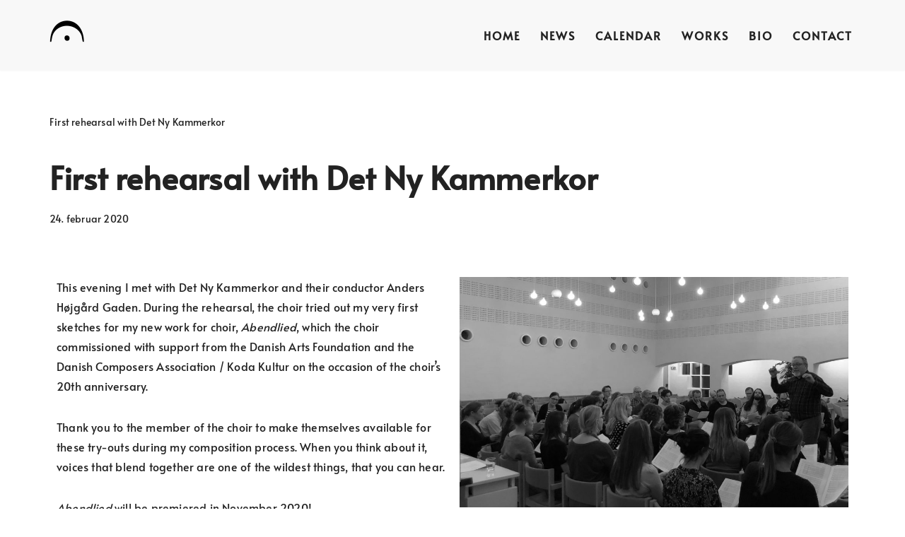

--- FILE ---
content_type: text/css
request_url: https://usercontent.one/wp/www.agm.dk/wp-content/uploads/elementor/css/post-3880.css?ver=1768592610
body_size: 317
content:
.elementor-kit-3880{--e-global-color-primary:#F8F8F8;--e-global-color-secondary:#D8D8D8;--e-global-color-text:#222222;--e-global-color-accent:#222222;--e-global-color-1a0e9a31:#FFF;--e-global-color-5a9e0e40:#000000;--e-global-color-cf63b86:#F0F0F0;--e-global-color-4f65be0:#F5F5F5;--e-global-color-6acc392:#333333;--e-global-color-f607123:#EAEAEA;--e-global-typography-primary-font-family:"Alata";--e-global-typography-primary-font-weight:600;--e-global-typography-secondary-font-family:"Roboto";--e-global-typography-secondary-font-weight:400;--e-global-typography-text-font-family:"Roboto";--e-global-typography-text-font-weight:400;--e-global-typography-accent-font-family:"Roboto";--e-global-typography-accent-font-weight:500;}.elementor-kit-3880 e-page-transition{background-color:#FFBC7D;}.elementor-section.elementor-section-boxed > .elementor-container{max-width:1140px;}.e-con{--container-max-width:1140px;}.elementor-widget:not(:last-child){margin-block-end:20px;}.elementor-element{--widgets-spacing:20px 20px;--widgets-spacing-row:20px;--widgets-spacing-column:20px;}{}h1.entry-title{display:var(--page-title-display);}@media(max-width:1024px){.elementor-section.elementor-section-boxed > .elementor-container{max-width:1024px;}.e-con{--container-max-width:1024px;}}@media(max-width:767px){.elementor-section.elementor-section-boxed > .elementor-container{max-width:767px;}.e-con{--container-max-width:767px;}}